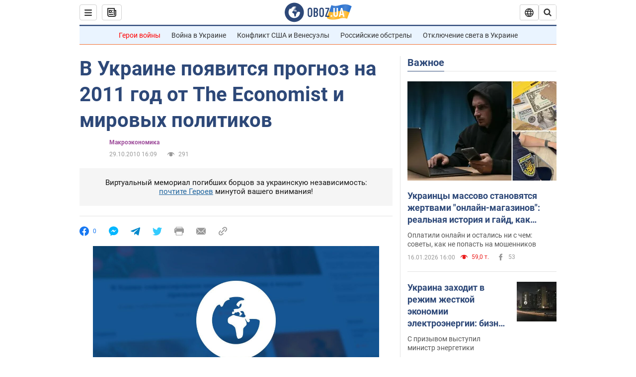

--- FILE ---
content_type: application/x-javascript; charset=utf-8
request_url: https://servicer.idealmedia.io/1418748/1?nocmp=1&sessionId=696b7950-185dc&sessionPage=1&sessionNumberWeek=1&sessionNumber=1&scale_metric_1=64.00&scale_metric_2=256.00&scale_metric_3=100.00&cbuster=1768651087988485625733&pvid=6c64a4f2-f316-4916-bce7-83eecfc5aa20&implVersion=11&lct=1763555100&mp4=1&ap=1&consentStrLen=0&wlid=c558121f-1c0d-4dda-8b48-7a1f510abe4a&uniqId=0c6d5&niet=4g&nisd=false&evt=%5B%7B%22event%22%3A1%2C%22methods%22%3A%5B1%2C2%5D%7D%2C%7B%22event%22%3A2%2C%22methods%22%3A%5B1%2C2%5D%7D%5D&pv=5&jsv=es6&dpr=1&hashCommit=cbd500eb&apt=2010-10-29T16%3A09%3A00&tfre=3874&w=0&h=1&tl=150&tlp=1&sz=0x1&szp=1&szl=1&cxurl=https%3A%2F%2Ffinance.obozrevatel.com%2Fanalytics-and-forecasts%2Fv-ukraine-poyavitsya-prognoz-na-2011-god-ot-the-economist-i-mirovyih-politikov.htm&ref=&lu=https%3A%2F%2Ffinance.obozrevatel.com%2Fanalytics-and-forecasts%2Fv-ukraine-poyavitsya-prognoz-na-2011-god-ot-the-economist-i-mirovyih-politikov.htm
body_size: 862
content:
var _mgq=_mgq||[];
_mgq.push(["IdealmediaLoadGoods1418748_0c6d5",[
["tsn.ua","11957692","1","У Львові поліціянтка з ноги напала на жінку, яка прибирала сніг","Львівська міська рада та поліція з’ясовують обставини конфлікту між поліціянткою та двірничкою","0","","","","euePKpu52r42DiDBEKTK_y3ysM8MgoAgIi1E9uDI9NwwTJzDlndJxZG2sYQLxm7SJP9NESf5a0MfIieRFDqB_Kldt0JdlZKDYLbkLtP-Q-WR3qaipJWF3x6HsjCOzYnz",{"i":"https://s-img.idealmedia.io/n/11957692/45x45/79x0x630x630/aHR0cDovL2ltZ2hvc3RzLmNvbS90LzUwOTE1My9mZjZkN2NlMzJkNTI1YjE3Njg2NGZhYTc1MzE0NjdmOS5qcGVn.webp?v=1768651088-lElp7_zbqxPksfD8-wVzQKC1fj7R1jCQ6ARVRSY2hOc","l":"https://clck.idealmedia.io/pnews/11957692/i/1298901/pp/1/1?h=euePKpu52r42DiDBEKTK_y3ysM8MgoAgIi1E9uDI9NwwTJzDlndJxZG2sYQLxm7SJP9NESf5a0MfIieRFDqB_Kldt0JdlZKDYLbkLtP-Q-WR3qaipJWF3x6HsjCOzYnz&utm_campaign=obozrevatel.com&utm_source=obozrevatel.com&utm_medium=referral&rid=c9d82c03-f39b-11f0-86b5-c4cbe1e3eca4&tt=Direct&att=3&afrd=296&iv=11&ct=1&gdprApplies=0&muid=q0h8wecC6IW3&st=-300&mp4=1&h2=RGCnD2pppFaSHdacZpvmnoTb7XFiyzmF87A5iRFByjv3Uq9CZQIGhHBl6Galy7GAk9TSCRwSv8cyrs8w0o3L6w**","adc":[],"sdl":0,"dl":"","category":"События Украины","dbbr":0,"bbrt":0,"type":"e","media-type":"static","clicktrackers":[],"cta":"Читати далі","cdt":"","tri":"c9d83c2f-f39b-11f0-86b5-c4cbe1e3eca4","crid":"11957692"}],],
{"awc":{},"dt":"desktop","ts":"","tt":"Direct","isBot":1,"h2":"RGCnD2pppFaSHdacZpvmnoTb7XFiyzmF87A5iRFByjv3Uq9CZQIGhHBl6Galy7GAk9TSCRwSv8cyrs8w0o3L6w**","ats":0,"rid":"c9d82c03-f39b-11f0-86b5-c4cbe1e3eca4","pvid":"6c64a4f2-f316-4916-bce7-83eecfc5aa20","iv":11,"brid":32,"muidn":"q0h8wecC6IW3","dnt":2,"cv":2,"afrd":296,"consent":true,"adv_src_id":39175}]);
_mgqp();
